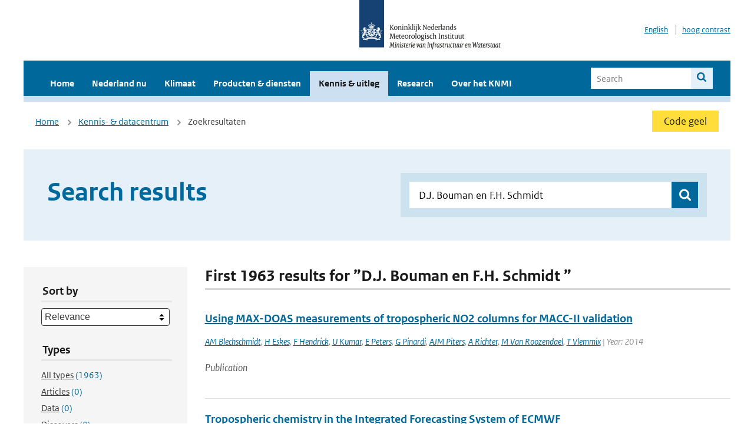

--- FILE ---
content_type: text/html; charset=utf-8
request_url: https://www.knmi.nl/kennis-en-datacentrum/zoekresultaten?page=2&q=D.J.+Bouman+en+F.H.+Schmidt+&type=data_center_publication
body_size: 30285
content:
<!DOCTYPE html>
<!--[if lte IE 8]>
  <html class="no-js ie" lang="nl">
<![endif]-->
<!--[if gt IE 8]><!-->
  <html class="no-js" lang="nl">
<!--<![endif]-->
<head>
  <meta charset="utf-8" />
  <title>KNMI - Kennis &amp; uitleg</title>
  <meta name="description" content="Kennis en uitleg over onderwerpen op het gebied van weer, klimaat en seismologie. Verder onder meer een verwijziging naar klimaatdata met informatie over weer in het verleden. Experts kunnen terecht bij de KNMI Climate Explorer en het KNMI Dataplatform.
">
  <meta name="author" content="" />
  <meta name="viewport" content="width=device-width, initial-scale=1.0" />
  <link rel="shortcut icon" href="/assets/favicon-e5933646f5d8fe2d10b77fac3407738c781e8293699e6285a7ecc4a4d62ee39a.ico" />
  <link rel="apple-touch-icon" href="/assets/apple-touch-icon-34d873d8614be8c7a9ba9354828b2d98e071c7b7c4dd3bc06f6d5511128cf9e6.png" />
  <link rel="stylesheet" href="/assets/application-670fd0580ed0a16493436fc34ebab847fe5a6a202482de3b1b498a5d0c80eb14.css" media="all" data-turbolinks-track="true" />
  <script src="/assets/modernizr/modernizr.min-c210358464829e6a0876292309476f5e50ac865f6d12ae8fc034e06cd4a1a9f9.js" data-turbolinks-track="true"></script>
  <!-- Enable media query support on older browsers -->
  <!--[if lt IE 9]>
    <script src="/assets/respond/respond-f092a47e015986f13a34faaf56f939beac1753fe87006b38bbe9e7e1e9bde98f.js" data-turbolinks-track="true"></script>
  <![endif]-->
  

</head>
<body data-no-turbolink="true" class="">

<script>
  function readCookie(name) {
    var nameEq = name + "=";
    var ca = document.cookie.split(';');
    for(var i=0; i < ca.length; i++) {
      var c = ca[i];
      while (c.charAt(0)==' ') c = c.substring(1, c.length);
      if (c.indexOf(nameEq) == 0) return c.substring(nameEq.length, c.length);
    }
    return null;
  }

  if (readCookie('high_contrast')) {
    document.body.classList.add('high-contrast');
  }
</script>


<a tabindex="0" id="skiplink" href="#mainBody">To main content</a>

<!--[if lt IE 9]>
<div class="browsehappy">
	Je gebruikt een verouderde browser. Voor een betere gebruikerservaring kun je jouw browser upgraden.
</div>
<![endif]-->


  <script type="text/javascript">
    (function(window, document, dataLayerName, id) { window[dataLayerName]=window[dataLayerName]||[],window[dataLayerName].push({start:(new Date).getTime(),event:"stg.start"});var scripts=document.getElementsByTagName('script')[0],tags=document.createElement('script'); function stgCreateCookie(a,b,c){var d="";if(c){var e=new Date;e.setTime(e.getTime()+24*c*60*60*1e3),d="; expires="+e.toUTCString()}document.cookie=a+"="+b+d+"; path=/"} var isStgDebug=(window.location.href.match("stg_debug")||document.cookie.match("stg_debug"))&&!window.location.href.match("stg_disable_debug");stgCreateCookie("stg_debug",isStgDebug?1:"",isStgDebug?14:-1); var qP=[];dataLayerName!=="dataLayer"&&qP.push("data_layer_name="+dataLayerName),isStgDebug&&qP.push("stg_debug");var qPString=qP.length>0?("?"+qP.join("&")):""; tags.async=!0,tags.src="//statistiek.rijksoverheid.nl/containers/"+id+".js"+qPString,scripts.parentNode.insertBefore(tags,scripts); !function(a,n,i){a[n]=a[n]||{};for(var c=0;c<i.length;c++)!function(i){a[n][i]=a[n][i]||{},a[n][i].api=a[n][i].api||function(){var a=[].slice.call(arguments,0);"string"==typeof a[0]&&window[dataLayerName].push({event:n+"."+i+":"+a[0],parameters:[].slice.call(arguments,1)})}}(i[c])}(window,"ppms",["tm","cm"]); })(window, document, 'dataLayer', 'a6ff5401-511d-4ec1-afc4-e0831fbe9ddf');
  </script>
  <noscript><iframe src="//statistiek.rijksoverheid.nl/containers/a6ff5401-511d-4ec1-afc4-e0831fbe9ddf/noscript.html" height="0" width="0" style="display:none;visibility:hidden"></iframe></noscript>

<header class="site-header">
  <div class="wrapper relative">
    <div class="site-header__logowrp">
      <a href="/home">
        <img src="/assets/logo_large-1eaabc639fd87bd3867e4e1e3358711968aad57ca90d766ecdd62f93930abf3b.png" class="site-header__logo large" alt="Logo Koninklijk Nederlands Meteorologisch Instituut | Ministerie van Infrastructuur en Waterstaat" />
        <img src="/assets/logo_small-1baa32513983c8487125691a74eb1059daa8f31f4c8a03da6e92a7f8a3b8e283.svg" class="site-header__logo small" alt="Logo Koninklijk Nederlands Meteorologisch Instituut | Ministerie van Infrastructuur en Waterstaat" />
        <noscript>
          <img class="site-header__logo" width="230" height="79" alt="Logo KNMI" src="/assets/logo_large-1eaabc639fd87bd3867e4e1e3358711968aad57ca90d766ecdd62f93930abf3b.png" />
        </noscript>
      </a>
    </div>
    <div class="site-header__meta">
      <a href="/over-het-knmi/about">English</a>
      <a data-active="normaal contrast" data-inactive="hoog contrast" class="highcontrast-toggle hidden" href="#"></a>
    </div>
  </div>
  <div class="wrapper--navbar">
    <div class="main-navbar">
        <nav>
          <ul>
              <li>
                <a class="" href="/home" target="">
                  Home
                  
                </a>
              </li>
              <li>
                <a class="" href="/nederland-nu/weer" target="">
                  Nederland nu
                  <span class="nav-toggle icon-arrow-small-down" aria-label="Heeft submenu"></span>
                </a>
                  <ul>
    <li><a class="" href="/nederland-nu/weer">Weer</a></li>
    <li><a class="" href="/nederland-nu/seismologie">Seismologie</a></li>
    <li><a class="" href="/nederland-nu/maritiem">Maritiem</a></li>
    <li><a class="" href="/nederland-nu/luchtvaart">Luchtvaart</a></li>
    <li><a class="" href="/nederland-nu/klimatologie">Klimatologie</a></li>
    <li><a class="" href="/nederland-nu/weer/waarschuwingen-en-verwachtingen/caribisch-nederland">Caribisch Nederland</a></li>
</ul>

              </li>
              <li>
                <a class="" href="/klimaat" target="">
                  Klimaat
                  
                </a>
              </li>
              <li>
                <a class="" href="/producten-en-diensten" target="">
                  Producten &amp; diensten
                  
                </a>
              </li>
              <li>
                <a class="is-active" href="/kennis-en-datacentrum" target="">
                  Kennis &amp; uitleg
                  
                </a>
              </li>
              <li>
                <a class="" href="/research" target="">
                  Research
                  
                </a>
              </li>
              <li>
                <a class="" href="/over-het-knmi/over" target="">
                  Over het KNMI
                  <span class="nav-toggle icon-arrow-small-down" aria-label="Heeft submenu"></span>
                </a>
                  <ul>
    <li><a class="" href="/over-het-knmi/over">Over het KNMI</a></li>
    <li><a class="" href="/over-het-knmi/bestuur">Bestuur</a></li>
    <li><a class="" href="/over-het-knmi/kerntaken">Kerntaken</a></li>
    <li><a class="" href="/over-het-knmi/KNMI-werkt-internationaal">Internationaal</a></li>
    <li><a class="" href="/over-het-knmi/vacatures">Werken bij</a></li>
    <li><a class="" href="/over-het-knmi/nieuws">Nieuws</a></li>
    <li><a class="" href="/over-het-knmi/agenda">Agenda</a></li>
    <li><a class="" href="/over-het-knmi/pers">Pers</a></li>
    <li><a class="" href="/over-het-knmi/contact/contactformulier">Contact</a></li>
</ul>

              </li>
          </ul>
        </nav>
      
      <form class="main-navbar__search" autocomplete="off" method="GET" action="/zoeken">
        <fieldset>
          <legend class="main-navbar__search-legend">Legend</legend>
          <div class="main-navbar__search-context">
            <input id="context_search" type="radio" name="context" value="/zoeken" />
            <label for="context_search"><span>Within the site</span></label>
            <input id="context_data_center" type="radio" name="context" value="/kennis-en-datacentrum/zoekresultaten" />
            <label for="context_data_center"><span>Within the datacenter</span></label>
          </div>
          <label class="main-navbar__search-label" for="q">Search</label>
          <input type="text" id="q" name="q" placeholder="Search" />
          <button class="icon-search" type="submit"><span>Search</span></button>
        </fieldset>
      </form>
      <a class="icon-menu main-navbar__toggle" href="#">Menu</a>
    </div>
    <div class="main-navbar__sub">
    </div>
  </div>
</header>

<div class="nav-overlay">
  <a href="#" class="main-navbar__close icon-close">Close</a>
  <div class="nav-overlay__inner"></div>
</div>


<main id="mainBody" tabindex="0"  lang=nl>
  

<div class="partials_wrapper">
    <div class="wrapper js_breadcrumb ">
          <ul class="breadcrumb">
        <li><a class="" href="/">Home</a></li>
        <li><a class="" href="/kennis-en-datacentrum">Kennis- &amp; datacentrum</a></li>
      	<li>Zoekresultaten</li>
  </ul>

        
<div class="weather-small">
    <a href="/nederland-nu/weer/waarschuwingen" class="weather-small__alert weather-small--yellow">
        Code geel
    </a>
</div>

    </div>

    
</div>


<div class="wrapper">
  <div class="hero-text hero-text--searchresults">
    <h1 class="hero-text__heading">Search results</h1>
    <form id="datacenter-search" autocomplete="off" data-input="#datacenter-search-keyword" data-autosuggest="#datacenter-search__autosuggest" class="datacenter-search " action="/kennis-en-datacentrum/zoekresultaten" method="get" >
  <fieldset>
	<legend class="hidden">Doorzoek het data- en kenniscentrum van de KNMI</legend>
    <label for="datacenter-search-keyword" class="hidden"></label>
    <input type="text" id="datacenter-search-keyword" name="q" class="datacenter-search__input" placeholder="Find by keyword" value="D.J. Bouman en F.H. Schmidt " />
    <button class="datacenter-search__submit icon-search" type="submit"><span class="hidden">Zoek</span></button>
  
    <div id="datacenter-search__autosuggest"></div>
  </fieldset>
</form>
  </div>
</div>

<div class="wrapper vspace">
  <div class="columns-gutter-offset">
    <div class="columns search-results-wrp">
      <form id="search-filter" method="GET" action="/kennis-en-datacentrum/zoekresultaten" class="col-sm-4 col-md-4 col-lg-3" data-remote="true">
        <fieldset class="search-filter">
  <input type="hidden" name="q" value="D.J. Bouman en F.H. Schmidt " />
  <input type="hidden" name="page" value="1" />
  <a href="#" data-target="#search-filter" class="search-filter__close icon-arrow-left search-filter__toggle">Verberg filters</a>
  <fieldset>
    <legend>Sort by</legend>
    <select name="sort" id="sort"><option value="score">Relevance</option>
<option value="date">Date</option></select>
  </fieldset>
  <fieldset>
    <legend>Types</legend>
    <ul class="list-unstyled types">
	<li>
    <input type="radio" id="type_all" name="type" value=""  />
    <label for="type_all"><span class="type-name">All types</span> <span>(1963)</span></label>
  </li>
    <li>
      <input type="radio" id="type_data_center_article" name="type" value="data_center_article"  />
      <label for="type_data_center_article"><span class="type-name">Articles</span> <span>(0)</span></label>
    </li>
    <li>
      <input type="radio" id="type_data_center_dataset" name="type" value="data_center_dataset"  />
      <label for="type_data_center_dataset"><span class="type-name">Data</span> <span>(0)</span></label>
    </li>
    <li>
      <input type="radio" id="type_data_center_discover" name="type" value="data_center_discover"  />
      <label for="type_data_center_discover"><span class="type-name">Discovers</span> <span>(0)</span></label>
    </li>
    <li>
      <input type="radio" id="type_data_center_project" name="type" value="data_center_project"  />
      <label for="type_data_center_project"><span class="type-name">Projects</span> <span>(0)</span></label>
    </li>
    <li>
      <input type="radio" id="type_data_center_publication" name="type" value="data_center_publication" checked="checked" />
      <label for="type_data_center_publication"><span class="type-name">Publications</span> <span>(1963)</span></label>
    </li>
</ul>
  </fieldset>
    <fieldset>
      <legend>Publication types</legend>
      <ul class="list-unstyled">
    <li>
      <input type="checkbox" id="publication_type_knmi_publication" name="publication_types[]" value="knmi_publication"  />
      <label for="publication_type_knmi_publication">KNMI publications <span>(258)</span></label>
    </li>
    <li>
      <input type="checkbox" id="publication_type_journal_article_reviewed" name="publication_types[]" value="journal_article_reviewed"  />
      <label for="publication_type_journal_article_reviewed">Journal articles (peer-reviewed) <span>(884)</span></label>
    </li>
    <li>
      <input type="checkbox" id="publication_type_journal_article" name="publication_types[]" value="journal_article"  />
      <label for="publication_type_journal_article">Journal articles <span>(476)</span></label>
    </li>
    <li>
      <input type="checkbox" id="publication_type_proceeding" name="publication_types[]" value="proceeding"  />
      <label for="publication_type_proceeding">Proceedings <span>(143)</span></label>
    </li>
    <li>
      <input type="checkbox" id="publication_type_book" name="publication_types[]" value="book"  />
      <label for="publication_type_book">Book <span>(10)</span></label>
    </li>
    <li>
      <input type="checkbox" id="publication_type_thesis" name="publication_types[]" value="thesis"  />
      <label for="publication_type_thesis">Thesis <span>(16)</span></label>
    </li>
    <li>
      <input type="checkbox" id="publication_type_other" name="publication_types[]" value="other"  />
      <label for="publication_type_other">Other <span>(176)</span></label>
    </li>
</ul>
    </fieldset>
    <fieldset>
      <legend>Publication year</legend>
      <div class="years-filter">
        <select id="year_from" name="year_from">
<option value="2016" selected="selected">2016</option>
<option value="2017">2017</option>
<option value="2018">2018</option>
<option value="2019">2019</option>
<option value="2020">2020</option>
<option value="2021">2021</option>
<option value="2022">2022</option>
<option value="2023">2023</option>
<option value="2024">2024</option>
<option value="2025">2025</option>
<option value="2026">2026</option>
</select>

        <span>t/m</span>
        <select id="year_to" name="year_to">
<option value="2016">2016</option>
<option value="2017">2017</option>
<option value="2018">2018</option>
<option value="2019">2019</option>
<option value="2020">2020</option>
<option value="2021">2021</option>
<option value="2022">2022</option>
<option value="2023">2023</option>
<option value="2024">2024</option>
<option value="2025">2025</option>
<option value="2026" selected="selected">2026</option>
</select>

      </div>
    </fieldset>
  <button class="btn btn--blue" type="submit">Filter</button>
</fieldset>

      </form>
      <div class="col-sm-8 col-md-8 col-lg-9">

        <a href="#" data-target="#search-filter" class="search-filter__open margin-bottom-20 icon-filters search-filter__toggle">Toon filters</a>

        <div id="search-results" class="is-loading">
          <h2 class="padding-bottom-5 border-bottom-strong">
    First 1963 results for ”D.J. Bouman en F.H. Schmidt ”
</h2>


  <ol class="search-results">
        <li>

  <a href="/kennis-en-datacentrum/publicatie/using-max-doas-measurements-of-tropospheric-no2-columns-for-macc-ii-validation" class="search-results__title">Using MAX-DOAS measurements of tropospheric NO2 columns for MACC-II validation</a>
  <p class="search-results__intro"></p>







    <span class="search-results__meta">
      <a href="/kennis-en-datacentrum/zoekresultaten?q=AM+Blechschmidt&amp;type=data_center_publication">AM Blechschmidt</a>, <a href="/kennis-en-datacentrum/zoekresultaten?q=+H+Eskes&amp;type=data_center_publication"> H Eskes</a>, <a href="/kennis-en-datacentrum/zoekresultaten?q=+F+Hendrick&amp;type=data_center_publication"> F Hendrick</a>, <a href="/kennis-en-datacentrum/zoekresultaten?q=+U+Kumar&amp;type=data_center_publication"> U Kumar</a>, <a href="/kennis-en-datacentrum/zoekresultaten?q=+E+Peters&amp;type=data_center_publication"> E Peters</a>, <a href="/kennis-en-datacentrum/zoekresultaten?q=+G+Pinardi&amp;type=data_center_publication"> G Pinardi</a>, <a href="/kennis-en-datacentrum/zoekresultaten?q=+AJM+Piters&amp;type=data_center_publication"> AJM Piters</a>, <a href="/kennis-en-datacentrum/zoekresultaten?q=+A+Richter&amp;type=data_center_publication"> A Richter</a>, <a href="/kennis-en-datacentrum/zoekresultaten?q=+M+Van+Roozendael&amp;type=data_center_publication"> M Van Roozendael</a>, <a href="/kennis-en-datacentrum/zoekresultaten?q=+T+Vlemmix&amp;type=data_center_publication"> T Vlemmix</a> | Year: 2014
    </span>

  <p><span class="search-results__category">Publication</span></p>
</li>

        <li>

  <a href="/kennis-en-datacentrum/publicatie/tropospheric-chemistry-in-the-integrated-forecasting-system-of-ecmwf" class="search-results__title">Tropospheric chemistry in the Integrated Forecasting System of ECMWF</a>
  <p class="search-results__intro">A representation of atmospheric chemistry has been included in the Integrated Forecasting System ...</p>


    <span class="search-results__meta">
      <a href="/kennis-en-datacentrum/zoekresultaten?q=J+Flemming&amp;type=data_center_publication">J Flemming</a>, <a href="/kennis-en-datacentrum/zoekresultaten?q=+V+Huijnen&amp;type=data_center_publication"> V Huijnen</a>, <a href="/kennis-en-datacentrum/zoekresultaten?q=+J+Arteta&amp;type=data_center_publication"> J Arteta</a>, <a href="/kennis-en-datacentrum/zoekresultaten?q=+P+Bechtold&amp;type=data_center_publication"> P Bechtold</a>, <a href="/kennis-en-datacentrum/zoekresultaten?q=+A+Beljaars&amp;type=data_center_publication"> A Beljaars</a>, <a href="/kennis-en-datacentrum/zoekresultaten?q=+AM+Blechschmidt&amp;type=data_center_publication"> AM Blechschmidt</a>, <a href="/kennis-en-datacentrum/zoekresultaten?q=+M+Diamantakis&amp;type=data_center_publication"> M Diamantakis</a>, <a href="/kennis-en-datacentrum/zoekresultaten?q=+R+Engelen&amp;type=data_center_publication"> R Engelen</a>, <a href="/kennis-en-datacentrum/zoekresultaten?q=+A+Guadel&amp;type=data_center_publication"> A Guadel</a>, <a href="/kennis-en-datacentrum/zoekresultaten?q=+A+Inness&amp;type=data_center_publication"> A Inness</a>, <a href="/kennis-en-datacentrum/zoekresultaten?q=+et+al.&amp;type=data_center_publication"> et al.</a> | Status: published | Journal: Geoscientific Model Development | Volume: 8 | Year: 2015 | First page: 975 | Last page: 1003 | <a href='https://doi.org/doi:10.5194/gmd-8-975-2015' target='_blank'>doi: doi:10.5194/gmd-8-975-2015</a>
    </span>






  <p><span class="search-results__category">Publication</span></p>
</li>

        <li>

  <a href="/kennis-en-datacentrum/publicatie/validation-of-reactive-gases-and-aerosols-in-the-macc-global-analysis-and-forecast-system" class="search-results__title">Validation of reactive gases and aerosols in the MACC global analysis and forecast system</a>
  <p class="search-results__intro">The European MACC (Monitoring Atmospheric Composition and Climate) project is preparing the opera...</p>


    <span class="search-results__meta">
      <a href="/kennis-en-datacentrum/zoekresultaten?q=H+Eskes&amp;type=data_center_publication">H Eskes</a>, <a href="/kennis-en-datacentrum/zoekresultaten?q=+V+Huijnen&amp;type=data_center_publication"> V Huijnen</a>, <a href="/kennis-en-datacentrum/zoekresultaten?q=+A+Arola&amp;type=data_center_publication"> A Arola</a>, <a href="/kennis-en-datacentrum/zoekresultaten?q=+A+Benedictow&amp;type=data_center_publication"> A Benedictow</a>, <a href="/kennis-en-datacentrum/zoekresultaten?q=+A+Blechschmidt&amp;type=data_center_publication"> A Blechschmidt</a>, <a href="/kennis-en-datacentrum/zoekresultaten?q=+E+Botek&amp;type=data_center_publication"> E Botek</a>, <a href="/kennis-en-datacentrum/zoekresultaten?q=+O+Boucher&amp;type=data_center_publication"> O Boucher</a>, <a href="/kennis-en-datacentrum/zoekresultaten?q=+I+Bouarar&amp;type=data_center_publication"> I Bouarar</a>, <a href="/kennis-en-datacentrum/zoekresultaten?q=+S+Chabrillat&amp;type=data_center_publication"> S Chabrillat</a>, <a href="/kennis-en-datacentrum/zoekresultaten?q=+E+Cuevas&amp;type=data_center_publication"> E Cuevas</a>, <a href="/kennis-en-datacentrum/zoekresultaten?q=+R+Engelen&amp;type=data_center_publication"> R Engelen</a>, <a href="/kennis-en-datacentrum/zoekresultaten?q=+H+Flentje&amp;type=data_center_publication"> H Flentje</a>, <a href="/kennis-en-datacentrum/zoekresultaten?q=+A+Gaudel&amp;type=data_center_publication"> A Gaudel</a>, <a href="/kennis-en-datacentrum/zoekresultaten?q=+J+Griesfeller&amp;type=data_center_publication"> J Griesfeller</a>, <a href="/kennis-en-datacentrum/zoekresultaten?q=+L+Jones&amp;type=data_center_publication"> L Jones</a> | Status: published | Journal: Geoscientific Model Development | Year: 2015 | First page: 3523 | Last page: 3543 | <a href='https://doi.org/10.5194/gmd-8-3523-2015' target='_blank'>doi: 10.5194/gmd-8-3523-2015</a>
    </span>






  <p><span class="search-results__category">Publication</span></p>
</li>

        <li>

  <a href="/kennis-en-datacentrum/publicatie/data-assimilation-of-satellite-retrieved-ozone-carbon-monoxide-and-nitrogen-dioxide-with-ecmwf-s-composition-ifs" class="search-results__title">Data assimilation of satellite-retrieved ozone, carbon monoxide and nitrogen dioxide with ECMWF&#39;s Composition-IFS</a>
  <p class="search-results__intro">Daily global analyses and 5-day forecasts are generated in the context of the European Monitoring...</p>


    <span class="search-results__meta">
      <a href="/kennis-en-datacentrum/zoekresultaten?q=A+Inness&amp;type=data_center_publication">A Inness</a>, <a href="/kennis-en-datacentrum/zoekresultaten?q=+A+Blechschmidt&amp;type=data_center_publication"> A Blechschmidt</a>, <a href="/kennis-en-datacentrum/zoekresultaten?q=+I+Bouarar&amp;type=data_center_publication"> I Bouarar</a>, <a href="/kennis-en-datacentrum/zoekresultaten?q=+S+Chabrillat&amp;type=data_center_publication"> S Chabrillat</a>, <a href="/kennis-en-datacentrum/zoekresultaten?q=+M+Crepulja&amp;type=data_center_publication"> M Crepulja</a>, <a href="/kennis-en-datacentrum/zoekresultaten?q=+R+Engelen&amp;type=data_center_publication"> R Engelen</a>, <a href="/kennis-en-datacentrum/zoekresultaten?q=+H+Eskes&amp;type=data_center_publication"> H Eskes</a>, <a href="/kennis-en-datacentrum/zoekresultaten?q=+J+Flemming&amp;type=data_center_publication"> J Flemming</a>, <a href="/kennis-en-datacentrum/zoekresultaten?q=+A+Gaudel&amp;type=data_center_publication"> A Gaudel</a>, <a href="/kennis-en-datacentrum/zoekresultaten?q=+F+Hendrick&amp;type=data_center_publication"> F Hendrick</a>, <a href="/kennis-en-datacentrum/zoekresultaten?q=+V+Huijnen&amp;type=data_center_publication"> V Huijnen</a>, <a href="/kennis-en-datacentrum/zoekresultaten?q=+L+Jones&amp;type=data_center_publication"> L Jones</a>, <a href="/kennis-en-datacentrum/zoekresultaten?q=+J+Kapsomenakis&amp;type=data_center_publication"> J Kapsomenakis</a>, <a href="/kennis-en-datacentrum/zoekresultaten?q=+E+Katragkou&amp;type=data_center_publication"> E Katragkou</a> | Status: published | Journal: Atm. Chem. Phys. | Year: 2015 | First page: 5275 | Last page: 5303 | <a href='https://doi.org/www.atmos-chem-phys.net/15/5275/2015/' target='_blank'>doi: www.atmos-chem-phys.net/15/5275/2015/</a>
    </span>






  <p><span class="search-results__category">Publication</span></p>
</li>

        <li>

  <a href="/kennis-en-datacentrum/publicatie/ash-and-fine-mode-particle-mass-profiles-from-earlinet-aeronet-observations-over-central-europe-after-the-eruptions-of-the-eyjafjallajokull-volcano-in-2010" class="search-results__title">Ash and fine-mode particle mass profiles from EARLINET-AERONET observations over central Europe after the eruptions of the Eyjafjallajokull volcano in 2010</a>
  <p class="search-results__intro"></p>


    <span class="search-results__meta">
      <a href="/kennis-en-datacentrum/zoekresultaten?q=A+Ansmann&amp;type=data_center_publication">A Ansmann</a>, <a href="/kennis-en-datacentrum/zoekresultaten?q=+M+Tesche&amp;type=data_center_publication"> M Tesche</a>, <a href="/kennis-en-datacentrum/zoekresultaten?q=+P+Seifert&amp;type=data_center_publication"> P Seifert</a>, <a href="/kennis-en-datacentrum/zoekresultaten?q=+S+Gross&amp;type=data_center_publication"> S Gross</a>, <a href="/kennis-en-datacentrum/zoekresultaten?q=+V+Freudenthaler&amp;type=data_center_publication"> V Freudenthaler</a>, <a href="/kennis-en-datacentrum/zoekresultaten?q=+A+Apituley&amp;type=data_center_publication"> A Apituley</a>, <a href="/kennis-en-datacentrum/zoekresultaten?q=+KM+Wilson&amp;type=data_center_publication"> KM Wilson</a>, <a href="/kennis-en-datacentrum/zoekresultaten?q=+I+Serikov&amp;type=data_center_publication"> I Serikov</a>, <a href="/kennis-en-datacentrum/zoekresultaten?q=+H+Linne&amp;type=data_center_publication"> H Linne</a>, <a href="/kennis-en-datacentrum/zoekresultaten?q=+B+Heinold&amp;type=data_center_publication"> B Heinold</a>, <a href="/kennis-en-datacentrum/zoekresultaten?q=+A+Hiebsch&amp;type=data_center_publication"> A Hiebsch</a>, <a href="/kennis-en-datacentrum/zoekresultaten?q=+F+Schnell&amp;type=data_center_publication"> F Schnell</a>, <a href="/kennis-en-datacentrum/zoekresultaten?q=+J+Schmidt&amp;type=data_center_publication"> J Schmidt</a>, <a href="/kennis-en-datacentrum/zoekresultaten?q=+I+Mattis&amp;type=data_center_publication"> I Mattis</a>, <a href="/kennis-en-datacentrum/zoekresultaten?q=+U+Wandinger&amp;type=data_center_publication"> U Wandinger</a> | Status: published | Journal: J. Geophys. Res. | Year: 2011 | <a href='https://doi.org/doi:10.1029/2010JD015567' target='_blank'>doi: doi:10.1029/2010JD015567</a>
    </span>






  <p><span class="search-results__category">Publication</span></p>
</li>

  </ol>

        </div>

        <div id="search-results-pagination">
            <nav class="pagination" role="navigation" aria-label="Paginering">
      <a rel="prev" aria-label="Ga naar vorige pagina" class="prev btn btn--blue" data-remote="true" href="/kennis-en-datacentrum/zoekresultaten?q=D.J.+Bouman+en+F.H.+Schmidt+&amp;type=data_center_publication">&lsaquo; Prev</a>
 
        <span class="page">
    <a rel="prev" aria-label="Ga naar pagina 1" data-remote="true" href="/kennis-en-datacentrum/zoekresultaten?q=D.J.+Bouman+en+F.H.+Schmidt+&amp;type=data_center_publication">1</a>
</span>

        <span class="page current">
    <span aria-current="page">2</span>
</span>

        <span class="page">
    <a rel="next" aria-label="Ga naar pagina 3" data-remote="true" href="/kennis-en-datacentrum/zoekresultaten?page=3&amp;q=D.J.+Bouman+en+F.H.+Schmidt+&amp;type=data_center_publication">3</a>
</span>

        <span class="page">
    <a aria-label="Ga naar pagina 4" data-remote="true" href="/kennis-en-datacentrum/zoekresultaten?page=4&amp;q=D.J.+Bouman+en+F.H.+Schmidt+&amp;type=data_center_publication">4</a>
</span>

        <span class="page">
    <a aria-label="Ga naar pagina 5" data-remote="true" href="/kennis-en-datacentrum/zoekresultaten?page=5&amp;q=D.J.+Bouman+en+F.H.+Schmidt+&amp;type=data_center_publication">5</a>
</span>

        <span class="gap" aria-label="Meer pagina's beschikbaar">…</span> 
      <a rel="next" aria-label="Ga naar volgende pagina" class="next btn btn--blue" data-remote="true" href="/kennis-en-datacentrum/zoekresultaten?page=3&amp;q=D.J.+Bouman+en+F.H.+Schmidt+&amp;type=data_center_publication">Next &rsaquo;</a>
 
  </nav>
 
        </div>

      </div>
    </div>
  </div>
</div>

</main>

<footer class="site-footer">
    <div class="share">
      <ul class="share__list">
        <h1><div class="share__title">Follow us</div></h1>
          <li>
            <a href="https://nl.linkedin.com/company/knmi" class="share__button volg ons op linkedin" target="_blank" rel="noopener" title="Volg ons op LinkedIn">
              <img alt="Volg ons op LinkedIn" class="social-icon" src="https://cdn.knmi.nl/system/social_links/images/000/000/001/icon/knmi-footer-social-linkedin.png?1749627699" />
            </a>
          </li>
          <li>
            <a href="https://www.instagram.com/knmi.nl/" class="share__button volg ons op instagram" target="_blank" rel="noopener" title="Volg ons op Instagram">
              <img alt="Volg ons op Instagram" class="social-icon" src="https://cdn.knmi.nl/system/social_links/images/000/000/004/icon/knmi-footer-social-instagram.png?1749627794" />
            </a>
          </li>
          <li>
            <a href="https://www.youtube.com/channel/UCqQtmDbRgKOoJ_lPv_mU9nQ" class="share__button volg ons op youtube" target="_blank" rel="noopener" title="Volg ons op YouTube">
              <img alt="Volg ons op YouTube" class="social-icon" src="https://cdn.knmi.nl/system/social_links/images/000/000/002/icon/knmi-footer-social-youtube.png?1749627739" />
            </a>
          </li>
          <li>
            <a href="https://bsky.app/profile/knmi.nl" class="share__button volg ons op bluesky" target="_blank" rel="noopener" title="Volg ons op Bluesky">
              <img alt="Volg ons op Bluesky" class="social-icon" src="https://cdn.knmi.nl/system/social_links/images/000/000/005/icon/knmi-footer-social-bluesky.png?1752742142" />
            </a>
          </li>
          <li>
            <a href="https://social.overheid.nl/@knmi" class="share__button volg ons op mastodon" target="_blank" rel="noopener" title="Volg ons op Mastodon">
              <img alt="Volg ons op Mastodon" class="social-icon" src="https://cdn.knmi.nl/system/social_links/images/000/000/003/icon/knmi-footer-social-mastodon.png?1752741602" />
            </a>
          </li>
      </ul>
    </div>
  <div>
    <ul>
      <li><a href="copyright">Copyright</a></li>
      <li><a href="privacy">Privacy</a></li>
      <li><a href="cookies">Cookies</a></li>
      <li><a href="toegankelijkheid">Accessibility</a></li>
    </ul>
  </div>
</footer>


<div class="loading-modal"></div>

<script src="/assets/application-6c1ad9ba551c55474cdace389db0f5c65d8464963d12264487d42788023863ec.js" data-turbolinks-track="true"></script>



</body>
</html>
